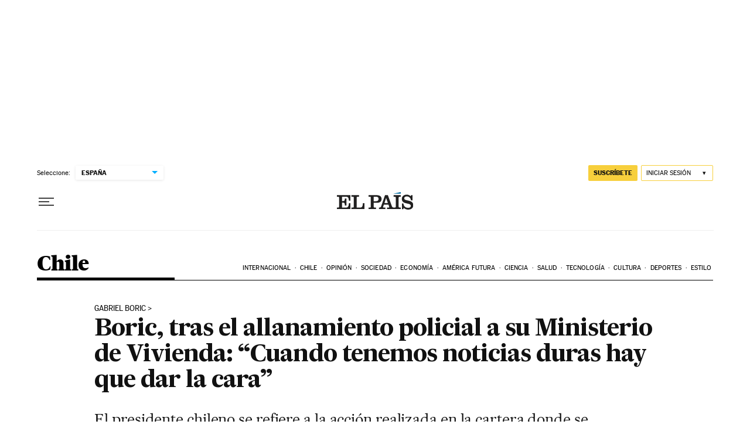

--- FILE ---
content_type: application/javascript; charset=utf-8
request_url: https://fundingchoicesmessages.google.com/f/AGSKWxUJscrkUe74FHHpjzhI2CX8ih-Qs-8bRln7_0ZAgBTijCmJHFWyaOwCZpnW0YuxAieYjbtd-zbIJJCZnWoueUljEJCCmF3VbvUbh8E96ZgpbHZznbIwcNvAu51kcT9UauxwZWE=?fccs=W251bGwsbnVsbCxudWxsLG51bGwsbnVsbCxudWxsLFsxNzY3NDY5NzE1LDgwMzAwMDAwMF0sbnVsbCxudWxsLG51bGwsW251bGwsWzcsNl0sbnVsbCxudWxsLG51bGwsbnVsbCxudWxsLG51bGwsbnVsbCxudWxsLG51bGwsM10sImh0dHBzOi8vZWxwYWlzLmNvbS9jaGlsZS8yMDIzLTExLTMwL2JvcmljLXRyYXMtZWwtYWxsYW5hbWllbnRvLXBvbGljaWFsLWEtc3UtbWluaXN0ZXJpby1kZS12aXZpZW5kYS1jdWFuZG8tdGVuZW1vcy1ub3RpY2lhcy1kdXJhcy1oYXktcXVlLWRhci1sYS1jYXJhLmh0bWwiLG51bGwsW1s4LCJzQ2hOSDVPc2FrMCJdLFs5LCJlbi1VUyJdLFsxNiwiWzEsMSwxXSJdLFsxOSwiMiJdLFsxNywiWzBdIl0sWzI0LCIiXSxbMjksImZhbHNlIl1dXQ
body_size: 110
content:
if (typeof __googlefc.fcKernelManager.run === 'function') {"use strict";this.default_ContributorServingResponseClientJs=this.default_ContributorServingResponseClientJs||{};(function(_){var window=this;
try{
var jp=function(a){this.A=_.t(a)};_.u(jp,_.J);var kp=function(a){this.A=_.t(a)};_.u(kp,_.J);kp.prototype.getWhitelistStatus=function(){return _.F(this,2)};var lp=function(a){this.A=_.t(a)};_.u(lp,_.J);var mp=_.Zc(lp),np=function(a,b,c){this.B=a;this.j=_.A(b,jp,1);this.l=_.A(b,_.Jk,3);this.F=_.A(b,kp,4);a=this.B.location.hostname;this.D=_.Ag(this.j,2)&&_.O(this.j,2)!==""?_.O(this.j,2):a;a=new _.Lg(_.Kk(this.l));this.C=new _.Yg(_.q.document,this.D,a);this.console=null;this.o=new _.fp(this.B,c,a)};
np.prototype.run=function(){if(_.O(this.j,3)){var a=this.C,b=_.O(this.j,3),c=_.$g(a),d=new _.Rg;b=_.gg(d,1,b);c=_.D(c,1,b);_.dh(a,c)}else _.ah(this.C,"FCNEC");_.hp(this.o,_.A(this.l,_.Be,1),this.l.getDefaultConsentRevocationText(),this.l.getDefaultConsentRevocationCloseText(),this.l.getDefaultConsentRevocationAttestationText(),this.D);_.ip(this.o,_.F(this.F,1),this.F.getWhitelistStatus());var e;a=(e=this.B.googlefc)==null?void 0:e.__executeManualDeployment;a!==void 0&&typeof a==="function"&&_.Mo(this.o.G,
"manualDeploymentApi")};var op=function(){};op.prototype.run=function(a,b,c){var d;return _.v(function(e){d=mp(b);(new np(a,d,c)).run();return e.return({})})};_.Nk(7,new op);
}catch(e){_._DumpException(e)}
}).call(this,this.default_ContributorServingResponseClientJs);
// Google Inc.

//# sourceURL=/_/mss/boq-content-ads-contributor/_/js/k=boq-content-ads-contributor.ContributorServingResponseClientJs.en_US.sChNH5Osak0.es5.O/d=1/exm=ad_blocking_detection_executable,kernel_loader,loader_js_executable/ed=1/rs=AJlcJMz7a3Aoypzl3FteasZliPsUtk5MMw/m=cookie_refresh_executable
__googlefc.fcKernelManager.run('\x5b\x5b\x5b7,\x22\x5b\x5bnull,\\\x22elpais.com\\\x22,\\\x22AKsRol901K2DfmVbdqUMI13GPb3yO5leeiYdJmblPh57GXdwpDM3PqI85YEPnnF7fofdHpr8WM16x1eXScH5x5m7W6uYnzitKnu0hoXHbmttxTqj9uv3MiZTWCyFRxpa-gjXJx5BOXtcWHsGV3i5SP31SiNZmmx72A\\\\u003d\\\\u003d\\\x22\x5d,null,\x5b\x5bnull,null,null,\\\x22https:\/\/fundingchoicesmessages.google.com\/f\/AGSKWxX_j8CRA9AzMZVOI3UpjUNP6LIGO6gXROjOWuJIV23CfHTE5iykth87PrGMrjsfZ0suRUyfo-xCVRX3kPwdVNWBMB9GvGEeDLXtLEeQx9MRHSK9XhA4hbc8r61pYhOhS3isRxs\\\\u003d\\\x22\x5d,null,null,\x5bnull,null,null,\\\x22https:\/\/fundingchoicesmessages.google.com\/el\/AGSKWxWQOX2LkZ-3mKjTA9uYy0FFkDJYBGeWXqxbKdgYyt0gucVFId0Red_oaOcSP5YvYDTfexWKpv2K6gWCWyP85ybAL2mV9xm5Tg8wGz0Gs5oVh7jlyp4QhEK-Nf6GejWECnYEQqc\\\\u003d\\\x22\x5d,null,\x5bnull,\x5b7,6\x5d,null,null,null,null,null,null,null,null,null,3\x5d\x5d,\x5b2,1\x5d\x5d\x22\x5d\x5d,\x5bnull,null,null,\x22https:\/\/fundingchoicesmessages.google.com\/f\/AGSKWxWOV66gWvE72WoDDanFP-HCnDlfDE8jfRVaGXq9AeRFmBjfl-fwN-6gy2yWbUwTCnrCMlW3eVruNyCAuSJ4_VZMSA2GUHrfJBSTbeW18DvVN-ibs9zcZOeOHriPGm0YeydFGhQ\\u003d\x22\x5d\x5d');}

--- FILE ---
content_type: application/javascript; charset=utf-8
request_url: https://fundingchoicesmessages.google.com/f/AGSKWxVaNNwaXyJ9VmBzox7ri1YJh-MLvMhKMv8HH13gE3UdplTNXEl84yYGoTBGQVCn6uKSP_O2AyvIqIphmiFj9G2CXG-o9CrAp1K1Usqle9zB99ngn74GK2RUjiHD-So_mrcQ-ZmMu8AGjXJObTRO-ORRiua7ULa9YtnqGg4UgK7jYVcqrc5g5IstvnLZ/__sponsoredlinks_?bannerid=/stocksad./ad_editorials_=simpleads/
body_size: -1286
content:
window['0b4dfef6-f17e-48db-9921-ffb25e46f3c2'] = true;